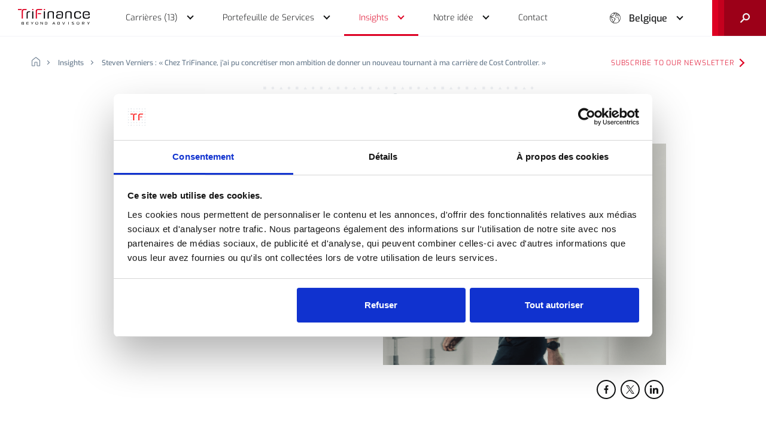

--- FILE ---
content_type: text/html;charset=UTF-8
request_url: https://www.trifinance.com/fr-be/insights/steven-verniers-chez-trifinance-jai-pu-concretiser-mon-ambition-de-donner-un-nouveau-tournant-a-ma-carriere-de-cost-controller
body_size: 17036
content:

<!DOCTYPE html>
<html class="no-js loading" lang="fr-BE">
<head>
  <script id="Cookiebot" data-culture="FR" src="https://consent.cookiebot.com/uc.js" data-cbid="17afd908-911e-4e76-b1b8-c957b8f556cd" type="text/javascript" async></script>

  <!-- Google Tag Manager -->
  <script>(function(w,d,s,l,i){w[l]=w[l]||[];w[l].push({'gtm.start':
  new Date().getTime(),event:'gtm.js'});var f=d.getElementsByTagName(s)[0],
  j=d.createElement(s),dl=l!='dataLayer'?'&l='+l:'';j.async=true;j.src=
  'https://www.googletagmanager.com/gtm.js?id='+i+dl;f.parentNode.insertBefore(j,f);
  })(window,document,'script','dataLayer','GTM-PM2R5NR');</script>
  <!-- End Google Tag Manager -->

  <script src="https://analytics.ahrefs.com/analytics.js" data-key="t8e3iN2P5+bkfQhpdz0R5g" async></script>

  <meta charset="utf-8">
  <title>Steven Verniers : « Chez TriFinance, j’ai pu concrétiser mon ambition de donner un nouveau tournant à ma carrière de Cost Controller. »</title>
  <meta name="viewport" content="width=device-width, initial-scale=1">
  <meta name="HandheldFriendly" content="true">

  <meta name="description" content="TriFinance roots in a unique idea, a strong vision on people. The purpose of our company is: Furthering People for Better Performance in Do-How. We offer people space to grow. It implies that we radically put our employees - Me inc.®’ers - first.">
  <meta property="og:title" content="Steven Verniers : « Chez TriFinance, j’ai pu concrétiser mon ambition de donner un nouveau tournant à ma carrière de Cost Controller. »">
  <meta property="og:site_name" content="TriFinance">
  <meta property="og:description" content="TriFinance roots in a unique idea, a strong vision on people. The purpose of our company is: Furthering People for Better Performance in Do-How. We offer people space to grow. It implies that we radically put our employees - Me inc.®’ers - first.">

  <meta property="og:type" content="website">
  <meta property="og:url" content="https://www.trifinance.com/fr-be/insights/steven-verniers-chez-trifinance-jai-pu-concretiser-mon-ambition-de-donner-un-nouveau-tournant-a-ma-carriere-de-cost-controller">
  <meta property="og:image" content="https://www.trifinance.com/uploads/optimized/insights/20230526.144354.6470c5aa6890d.png">

  <link rel="apple-touch-icon" sizes="180x180" href="/apple-touch-icon.png">
  <link rel="icon" type="image/png" sizes="32x32" href="/favicon-32x32.png">
  <link rel="icon" type="image/png" sizes="16x16" href="/favicon-16x16.png">
  <link rel="manifest" href="/site.webmanifest">
  <link rel="mask-icon" href="/safari-pinned-tab.svg" color="#de0022">
  <meta name="msapplication-TileColor" content="#DE0022">
  <meta name="theme-color" content="#DE0022">

  <link rel="stylesheet" href="/assets/styles/css/screen.css?v=1769185635938">

  
  </head>

<body class="loading ">

  <!-- Google Tag Manager (noscript) -->
  <noscript><iframe src="https://www.googletagmanager.com/ns.html?id=GTM-PM2R5NR"
  height="0" width="0" style="display:none;visibility:hidden"></iframe></noscript>
  <!-- End Google Tag Manager (noscript) -->

  <script type="text/javascript">
    setTimeout(function () {
      (function(c,l,a,r,i,t,y){
          c[a]=c[a]||function(){(c[a].q=c[a].q||[]).push(arguments)};
          t=l.createElement(r);t.async=1;t.src="https://www.clarity.ms/tag/"+i;
          y=l.getElementsByTagName(r)[0];y.parentNode.insertBefore(t,y);
      })(window, document, "clarity", "script", "9ubljrjtcg");
    }, 300)
  </script>



<header id="header">

      <div class="progress-bar"></div>
  
  <div class="dropdown-background"></div>

  <div class="inner">
    <div class="left-block">
      <a href="/fr-be" class="logo" aria-label="logo">
        <svg viewBox="0 0 119.1 25.7" xml:space="preserve">
<rect x="23.6" y="3.9" fill="#030307" width="1.9" height="12"/>
<rect x="42.9" y="3.9" fill="#030307" width="1.9" height="12"/>
<path fill="#030307" d="M59.4,5.3c-0.6-1.1-2.1-1.6-4.4-1.6h-1c-2.3,0-3.8,0.6-4.4,1.6c-0.4,0.9-0.5,1.8-0.4,2.7v7.8h1.9
	V8.2c0-1.3,0.1-1.7,0.3-2.2c0.4-0.6,1.2-0.9,2.8-0.9l0.7,0c1.4,0,2.1,0.3,2.5,0.9c0.3,0.4,0.3,0.8,0.3,2.2v7.6h1.9V8.1
	C59.9,7.2,59.8,6.2,59.4,5.3"/>
<path fill="#030307" d="M88.8,5.3c-0.6-1.1-2.1-1.6-4.4-1.6h-1c-2.3,0-3.8,0.6-4.4,1.6c-0.4,0.9-0.5,1.8-0.4,2.7v7.8h1.9
	V8.2c0-1.3,0.1-1.7,0.3-2.2c0.4-0.6,1.2-0.9,2.8-0.9l0.7,0c1.4,0,2.1,0.3,2.5,0.9c0.3,0.4,0.3,0.8,0.3,2.2v7.6h1.9V8.1
	C89.3,7.2,89.1,6.2,88.8,5.3"/>
<path fill="#030307" d="M19.3,5.2c-1.6,0-2.4,0.3-2.8,0.9c-0.3,0.4-0.3,0.8-0.3,2.2v7.6h-1.9V8.1c-0.1-0.9,0-1.9,0.4-2.7
	c0.6-1.1,2.1-1.6,4.4-1.6h1l0.2,1.5L19.3,5.2z"/>
<path fill="#030307" d="M104.7,11.5v0.6c0,2.9-1.5,3.9-5.7,3.9c-4.7,0-5.8-1.2-5.8-6.2c0-2.4,0.2-3.5,0.9-4.4
	c0.8-1.1,2.3-1.7,4.8-1.7c4.3,0,5.6,0.9,5.6,4.1h-1.9V7.5c0-1.8-0.8-2.3-3.8-2.3c-1.6,0-2.5,0.3-2.9,0.9c-0.5,1.2-0.7,2.6-0.6,3.9
	c0,2.2,0.3,3.6,1.1,4.1c0.4,0.3,1.4,0.5,3.1,0.5c2.9,0,3.4-0.4,3.4-3L104.7,11.5L104.7,11.5z"/>
<path fill="#DE0022" d="M25.6,0v1.6c0,0.3-0.2,0.5-0.5,0.5l0,0h-1.1c-0.1,0-0.2,0-0.3-0.1c-0.1-0.1-0.1-0.2-0.1-0.3V0.5
	c0-0.1,0-0.2,0.1-0.3C23.8,0.1,23.9,0,24.1,0L25.6,0z"/>
<path fill="#DE0022" d="M44.9,0v1.6c0,0.1-0.1,0.2-0.1,0.3c-0.1,0.1-0.2,0.1-0.3,0.1h-1.1c-0.1,0-0.2,0-0.3-0.1
	c-0.1-0.1-0.1-0.2-0.1-0.3V0.5c0-0.1,0-0.2,0.1-0.3C43.1,0.1,43.2,0,43.3,0L44.9,0z"/>
<path fill="#030307" d="M109.4,9.5c0-3.1,0.6-4.4,4-4.4c2.1,0,2.9,0.3,3.3,1.1c0.3,0.8,0.4,1.7,0.3,2.6H111v1.4h8
	c0-2.5-0.1-3.2-0.3-4c-0.6-1.9-1.9-2.5-5.5-2.5c-4.7,0-5.8,1.2-5.8,6.2s1.1,6.2,5.9,6.2c4.3,0,5.8-0.8,5.8-3.3c0-0.2,0-0.3,0-0.5h-2
	c0,2.1-0.4,2.3-3.7,2.3S109.5,13.3,109.4,9.5"/>
<path fill="#DE0022" d="M6.8,0H0v1.8h5.5c0.1-0.2,0.1-0.3,0.2-0.5C6,0.8,6.4,0.4,6.8,0 M10.6,0C8,0.1,7.2,0.8,6.6,1.8
	C6.3,2.6,6.1,3.4,6.2,4.2v11.7h2.1V5c0-1.5,0-1.9,0.3-2.4C9.1,2,9.4,1.8,11.7,1.8h1.6c0,0,1.2-0.1,1.2-1V0H10.6z"/>
<path fill="#030307" d="M74.6,7.9c0-3.3-1.1-4.2-5.5-4.2c-4.2,0-5.2,0.7-5.3,3.5h1.9V6.9c0-1.4,0.8-1.8,3.5-1.8
	c2.1,0,3,0.2,3.3,1.4l0,0c0,0,0,0,0,0c0.1,0.3,0.1,0.6,0.1,0.9c0.1,1.1,0.1,2.6,0.1,4.1c0,0.2,0,0.5,0,0.7c0,0.1,0,0.1,0,0.1
	c0,0.2,0,0.4,0,0.6l0,0c0,0.4-0.2,0.9-0.5,1.2c-0.6,0.4-1.8,0.5-3.5,0.5c-2.8,0-3.4-0.4-3.4-2.4c0-1.8,0.6-2.2,3.7-2.2
	c0.7,0,1.5,0,2.2,0.2V8.9c-0.9-0.2-1.9-0.3-2.9-0.3c-1.3-0.1-2.7,0.1-3.9,0.7c-0.9,0.8-1.3,1.9-1.2,3.1c0,2.7,1.3,3.6,5,3.6
	c5.2,0,6.3-1,6.3-3.6C74.6,11.2,74.6,7.9,74.6,7.9"/>
<path fill="#DE0022" d="M33.8,0c-2.6,0.1-3.3,0.8-4,1.8c-0.4,0.7-0.5,1.6-0.4,2.4v11.7h2.1V5c0-1.5,0.1-2.2,0.5-2.6
	c1-1,3.3-0.7,5.5-0.7h1.6c0,0,1.2-0.1,1.2-1V0H33.8z"/>
<rect x="32.9" y="6.9" fill="#DE0022" width="5.4" height="1.6"/>
<path d="M9.3,23.6L9.3,23.6l-0.1-0.1l0.1,0c0.4-0.1,0.6-0.3,0.6-0.9c0-0.8-0.3-1.1-0.9-1.1H6.8c-0.4,0-0.6,0.2-0.6,0.6
	v3.1c0,0.4,0.2,0.6,0.6,0.6H9c0.7,0,0.9-0.3,0.9-1.1C10,23.9,9.8,23.6,9.3,23.6z M6.9,22.3c0-0.3,0.1-0.4,0.4-0.4h1.4
	c0.5,0,0.6,0.4,0.6,0.7c0,0.4-0.1,0.7-0.6,0.7H6.9V22.3z M8.6,25.2H7.3c-0.3,0-0.4-0.1-0.4-0.4v-1h1.8c0.4,0,0.6,0.2,0.6,0.7
	S9.1,25.2,8.6,25.2L8.6,25.2z"/>
<path d="M14.2,25.1c0,0.4,0.2,0.6,0.6,0.6h2.8v-0.5h-2.3c-0.3,0-0.4-0.1-0.4-0.4v-1h2.6v-0.5h-2.6v-0.9
	c0-0.3,0.1-0.4,0.4-0.4h2.3v-0.5h-2.8c-0.4,0-0.6,0.2-0.6,0.6V25.1z"/>
<path d="M23.2,25.7h0.7v-1.3l1.8-3h-0.8l-1.4,2.4l-1.4-2.4h-0.7l1.8,2.9L23.2,25.7z"/>
<path d="M31.2,21.4c-1.7,0-2.2,0.5-2.2,2.2s0.5,2.2,2.2,2.2c1.7,0,2.2-0.5,2.2-2.2S32.9,21.4,31.2,21.4z M31.2,25.2
	c-1.1,0-1.5-0.4-1.5-1.7s0.3-1.7,1.5-1.7c1.1,0,1.5,0.4,1.5,1.7S32.4,25.2,31.2,25.2z"/>
<path d="M41.1,21.4h-0.6v3.2c0,0.2-0.1,0.2-0.1,0.2c-0.1,0-0.1,0-0.1-0.1l-1.9-3c-0.1-0.2-0.4-0.3-0.6-0.3
	c-0.4,0-0.6,0.2-0.6,0.5v3.8h0.6v-3.2c0-0.1,0.1-0.2,0.2-0.2c0,0,0,0,0,0c0.1,0,0.1,0,0.2,0.1l1.9,2.9c0.1,0.2,0.4,0.4,0.6,0.3
	c0.3,0,0.5-0.2,0.6-0.4c0,0,0-0.1,0-0.1L41.1,21.4L41.1,21.4z"/>
<path d="M47.1,21.4h-1.7c-0.4,0-0.6,0.2-0.6,0.6v3.1c0,0.4,0.2,0.6,0.6,0.6h1.8c1.1,0,1.5-0.7,1.5-2.1
	C48.8,22.6,48.6,21.4,47.1,21.4z M46.8,25.2h-0.9c-0.3,0-0.4-0.1-0.4-0.4v-2.5c0-0.3,0.1-0.4,0.4-0.4h0.9c1.1,0,1.2,0.8,1.2,1.6
	S47.9,25.2,46.8,25.2z"/>
<path d="M60.6,24.6l0.5,1.1h0.7l-1.6-3.8c-0.1-0.3-0.4-0.5-0.7-0.4c-0.3,0-0.6,0.2-0.7,0.4l-1.6,3.8h0.7l0.4-1.1
	L60.6,24.6L60.6,24.6z M59.3,22.2c0-0.1,0.1-0.2,0.2-0.2s0.2,0.1,0.2,0.2l0.8,1.9h-1.9L59.3,22.2z"/>
<path d="M67.9,21.4h-1.7c-0.4,0-0.6,0.2-0.6,0.6v3.1c0,0.4,0.2,0.6,0.6,0.6H68c1.1,0,1.5-0.7,1.5-2.1
	C69.6,22.6,69.4,21.4,67.9,21.4z M67.6,25.2h-0.9c-0.3,0-0.4-0.1-0.4-0.4v-2.5c0-0.3,0.1-0.4,0.4-0.4h0.9c1.1,0,1.2,0.8,1.2,1.6
	S68.7,25.2,67.6,25.2L67.6,25.2z"/>
<path d="M77.9,21.4h-0.7l-1.3,3.5c0,0.1-0.1,0.1-0.2,0.1c-0.1,0-0.1-0.1-0.2-0.1l-1.3-3.5h-0.7l1.6,3.9
	c0.1,0.4,0.5,0.5,0.9,0.4c0.2-0.1,0.3-0.2,0.4-0.4L77.9,21.4z"/>
<rect x="83.5" y="21.4" width="0.7" height="4.2"/>
<path d="M92.1,23.5L90.5,23c-0.3,0-0.5-0.3-0.4-0.6c0-0.3,0.2-0.5,0.4-0.5h2.2v-0.5h-2.5c-0.5,0-0.9,0.3-0.9,0.8
	c0,0.1,0,0.1,0,0.2c0,0.6,0.2,0.9,0.7,1.1l1.7,0.5c0.4,0.1,0.5,0.4,0.5,0.6c0,0.5-0.3,0.6-0.5,0.6h-2.4v0.5h2.7
	c0.7,0,0.9-0.6,0.9-1.1C93,24,92.8,23.7,92.1,23.5z"/>
<path d="M99.6,21.4c-1.7,0-2.2,0.5-2.2,2.2s0.5,2.2,2.2,2.2s2.2-0.5,2.2-2.2S101.2,21.4,99.6,21.4z M99.6,25.2
	c-1.1,0-1.5-0.4-1.5-1.7s0.3-1.7,1.5-1.7s1.5,0.4,1.5,1.7S100.7,25.2,99.6,25.2z"/>
<path d="M109.3,25.7l0.8,0l-1.4-1.4v-0.1h0.5c0.6,0,0.9-0.5,0.9-1.4c0-0.9-0.3-1.3-1-1.3h-2.2c-0.4,0-0.6,0.2-0.6,0.6
	v3.7h0.7v-3.3c0-0.3,0.1-0.4,0.4-0.4h1.3c0.6,0,0.7,0.3,0.7,0.8c0,0.4,0,0.9-0.6,0.9H108c-0.1,0-0.3,0-0.3,0.2v0.1
	c0,0,0,0.1,0.2,0.3L109.3,25.7z"/>
<path d="M116.5,25.7h0.7v-1.3l1.8-3h-0.8l-1.4,2.4l-1.4-2.4h-0.7l1.8,2.9L116.5,25.7z"/>
</svg>
      </a>

      <nav id="main-nav" aria-label="Main navigation">
        <ul>
          <li class="main-menu-item">

            <a href="/fr-be/carrieres" class="sub yellow "><span>Carrières (13)</span></a>
            <div class="drop-down yellow">
              <div class="wrapper">
                <button class="btn btn-back" aria-label="Back"></button>
                <span>Chez TriFinance, les collaborateurs ont la priorité</span>

                <a href="/fr-be/carrieres" class=""><span>Travailler chez TriFinance</span></a>
                <div class="divider"></div>

                <div class="sub-2">
                  <div class="left">
                  	                  		<a href="#" class="icon-arrow" data-hover="menu_1_sub_1"><span>Vorte profil</span></a>
                  	
                    <a href="/fr-be/carrieres/offres-d-emploi" class=""><span>Offres d'emploi (13)</span></a>                    <a href="/fr-be/carrieres/qu-avons-nous-a-offrir" class=""><span>Qu'avons-nous à vous offrir ?</span></a>
                   
                  

                  </div>

                  <div class="right flex">
                    <ul class="list column-2" data-hover-sub="menu_1_sub_1">
                      <button class="btn btn-back" aria-label="Back"></button>

                      
                                              
                          
                          <li>
                            <a href="/fr-be/carrieres/profil/developpez-vos-ambitions-avec-trifinance-en-tant-que-consultant-en-conseil" class=""><span>Advisory</span></a>                          </li>
                                                                      
                          
                          <li>
                            <a href="/fr-be/carrieres/profil/donnez-vie-a-vos-ambitions-devenez-consultante-dans-le-secteur-des-banques-et-assurances" class=""><span>Banking and insurance</span></a>                          </li>
                                                                      
                          
                          <li>
                            <a href="/fr-be/carrieres/profil/decouvrez-ici-toutes-les-possibilites-de-carriere-pour-les-comptables" class=""><span>Bookkeeping Consultant</span></a>                          </li>
                                                                      
                          
                          <li>
                            <a href="/fr-be/carrieres/profil/donnez-vie-a-vos-ambitions-devenez-consultante-secteur-public-chez-trifinance" class=""><span>Secteur Public</span></a>                          </li>
                                                                      
                          
                          <li>
                            <a href="/fr-be/carrieres/profil/donnez-vie-a-vos-ambitions-devenez-controller-chez-trifinance" class=""><span>Controlling Consultant </span></a>                          </li>
                                                                      
                          
                          <li>
                            <a href="/fr-be/carrieres/profil/jeune-diplomee-grow-your-ambition" class=""><span>Young Graduate</span></a>                          </li>
                                                                      
                          
                          <li>
                            <a href="/fr-be/carrieres/profil/donnez-vie-a-vos-ambitions-devenez-senior-finance-consultant" class=""><span>Senior Finance Consultant</span></a>                          </li>
                                                                      
                          
                          <li>
                            <a href="/fr-be/carrieres/profil/vivez-vos-ambitions-devenez-freelance-chez-trifinance" class=""><span>Freelancer </span></a>                          </li>
                                              
                    </ul>
                  </div>
                </div>
              </div>
            </div>

          </li>
          <li class="main-menu-item">

            <a href="/fr-be/portefeuille-de-services" class="sub blue "><span>Portefeuille de Services</span></a>
            <div class="drop-down blue">
              <div class="wrapper">
                <button class="btn btn-back" aria-label="Back"></button>
                <span>TriFinance propose une combinaison de services unique</span>

                <div class="sub-2">
                  <div class="left">
                    
                                        <a href="/fr-be/portefeuille-de-services#expertises" class="icon-arrow " data-hover="menu_2_sub_3"><span>Expertises</span></a>

                                        <a href="/fr-be/portefeuille-de-services#services" class="icon-arrow " data-hover="menu_2_sub_1"><span>Services</span></a>

                                        <a href="/fr-be/portefeuille-de-services#secteurs" class="icon-arrow " data-hover="menu_2_sub_2"><span>Secteurs</span></a>

                    <div class="divider"></div>

                    <a href="/fr-be/landing/de-lanalyse-a-limpact-une-strategie-pilotee-par-les-donnees-avec-trifinance" class=""><span>Data-driven strategy</span></a>
                  </div>

                  <div class="right">
                    <ul class="list" data-hover-sub="menu_2_sub_1">
                      <button class="btn btn-back" aria-label="Back"></button>

                                              <li><a href="/fr-be/portefeuille-de-services/services-transition-support-ts" class=""><span>Services Transition & Support (T&S)</span></a></li>
                                              <li><a href="/fr-be/portefeuille-de-services/conseils-pragmatiques" class=""><span>Conseils pragmatiques</span></a></li>
                                              <li><a href="/fr-be/portefeuille-de-services/outils-dassessment-et-de-developpement" class=""><span>Outils d’Assessment et de Développement</span></a></li>
                                              <li><a href="/fr-be/portefeuille-de-services/recrutement-et-selection" class=""><span>Recrutement et sélection</span></a></li>
                                          </ul>

                    <ul class="list" data-hover-sub="menu_2_sub_2">
                      <button class="btn btn-back" aria-label="Back"></button>

                                                                                              <li><a href="/fr-be/portefeuille-de-services/des-solutions-sur-mesure-pour-les-pme" class=""><span>Des solutions sur mesure pour les PME</span></a></li>
                                                                                                <li><a href="/fr-be/portefeuille-de-services/entreprises" class=""><span>Entreprises</span></a></li>
                                                                                                                                                                                                                                                                                    
                                              <li><a href="/fr-be/portefeuille-de-services/institutions-financieres" class=""><span>Institutions Financières</span></a></li>
                                              <li><a href="/fr-be/portefeuille-de-services/secteur-public-et-non-lucratif" class=""><span>Secteur public et non lucratif</span></a></li>
                                          </ul>

                    <ul class="list" data-hover-sub="menu_2_sub_3">
                      <button class="btn btn-back" aria-label="Back"></button>

                                              <li><a href="/fr-be/portefeuille-de-services/data-analytics" class=""><span>Data & Analytics</span></a></li>
                                              <li><a href="/fr-be/portefeuille-de-services/finance-controlling-operations" class=""><span>Finance & Controlling Operations </span></a></li>
                                              <li><a href="/fr-be/portefeuille-de-services/reporting" class=""><span>Reporting</span></a></li>
                                              <li><a href="/fr-be/portefeuille-de-services/risk-advisory" class=""><span>Risk Advisory</span></a></li>
                                              <li><a href="/fr-be/portefeuille-de-services/transformation-solutions" class=""><span>Transformation Solutions</span></a></li>
                                          </ul>
                  </div>
                </div>
              </div>
            </div>

          </li>
          <li class="main-menu-item">

            <a href="/fr-be/insights" class="sub black trail"><span>Insights</span></a>
            <div class="drop-down black">
              <div class="wrapper">
                <button class="btn btn-back" aria-label="Back"></button>
                <span>Nous partageons nos idées, nos pensées et notre expertise</span>

                <a href="/fr-be/insights" class="trail"><span>Tous les insights</span></a>
                <div class="divider"></div>

                <a href="/fr-be/insights?label=article" class=""><span>Articles</span></a>                <a href="/fr-be/insights?label=missions-de-reference" class=""><span>Missions de référence</span></a>                <a href="/fr-be/insights?label=blog" class=""><span>Blogs</span></a>                <a href="/fr-be/insights?label=communique-de-press" class=""><span>Communiqué de press</span></a>                <a href="/fr-be/insights?label=evenement" class=""><span>Événements</span></a>
                <div class="sub-2">
                  <div class="left">
                  </div>
                </div>
              </div>
            </div>

          </li>
          <li class="main-menu-item">

            <a href="/fr-be/notre-idee" class="sub red "><span>Notre idée</span></a>
            <div class="drop-down red">
              <div class="wrapper">
                <button class="btn btn-back" aria-label="Back"></button>
                <span>Furthering people for better performance in do-how</span>

                <a href="/fr-be/notre-idee" class=""><span>Décrouvrez notre idée</span></a>
                <div class="divider"></div>

                <a href="/fr-be/notre-idee/le-pourquoi-de-trifinance" class=""><span>Le pourquoi de TriFinance</span></a>                <a href="/fr-be/notre-idee/idee-de-base-du-fondeur-de-trifinance" class=""><span>L’idée de base du fondateur de TriFinance</span></a>                <a href="/fr-be/notre-idee/comment-travaillons-nous-chez-trifinance" class=""><span>Comment travaillons-nous chez TriFinance ?</span></a>                <a href="/fr-be/notre-idee/que-faisons-nous" class=""><span>Que faisons-nous ?</span></a>                <a href="/fr-be/notre-idee/notre-approche-de-la-durabilite" class=""><span>Notre approche de la durabilité</span></a>                <a href="/fr-be/notre-idee/qui-sommes-nous-notre-reseau-de-connaissances" class=""><span>Qui sommes-nous ? Notre  réseau de partage de connaissances</span></a>
              
                <div class="sub-2">
                  <div class="left">
                  </div>
                </div>
              </div>
            </div>

          </li>
          <li class="main-menu-item">

            <a href="/fr-be/contact" class=""><span>Contact</span></a>
          </li>
          <li>
            <div class="lang-switch">
              <button class="btn">Belgique</button>
              <ul class="list">
                <li><a href="/en-be">Belgium</a></li>
                <li><a href="/nl-be">België</a></li>
                <li><a href="/de-de">Deutschland</a></li>
                <li><a href="/en-lu">Luxembourg (English)</a></li>
                <li><a href="/nl-nl">Nederland</a></li>
              </ul>
            </div>
          </li>
        </ul>
      </nav>
    </div>

    <div class="right-block">
      <div class="lang-switch">
        <button class="btn">Belgique</button>
        <ul class="list">
          <li><a href="/en-be">Belgium</a></li>
          <li><a href="/nl-be">België</a></li>
          <li><a href="/de-de">Deutschland</a></li>
          <li><a href="/en-lu">Luxembourg (English)</a></li>
          <li><a href="/nl-nl">Nederland</a></li>
        </ul>
      </div>

      <button class="btn btn-open" aria-label="Menu button">
        <div class="wrapper">
          <div class="burger">
            <div><div></div></div>
            <div><div></div></div>
          </div>
          <div class="cross">
            <div><div></div></div>
            <div><div></div></div>
          </div>
        </div>
      </button>

      <div class="search">
        <form autocomplete="off" data-locale="fr-be">
          <input type="search" name="search" placeholder="Que cherchez-vous?" autocomplete="off">
          <button class="btn" type="submit" aria-label="Chercher">
            <span>Chercher</span>
          </button>
        </form>

        <button class="btn btn-search" aria-label="open search">
          <svg xmlns="http://www.w3.org/2000/svg" viewBox="0 0 14.5 14.5" xml:space="preserve">
<path fill="#F1F2F4" d="M9,0C6,0,3.5,2.5,3.5,5.5c0,1.2,0.4,2.2,1,3.1l-4.2,4.2c-0.4,0.4-0.4,1,0,1.4c0.2,0.2,0.5,0.3,0.7,0.3
	s0.5-0.1,0.7-0.3L5.9,10c0.9,0.6,2,1,3.1,1c3,0,5.5-2.5,5.5-5.5C14.5,2.5,12.1,0,9,0z M9,9C7.1,9,5.5,7.4,5.5,5.5S7.1,2,9,2
	s3.5,1.6,3.5,3.5S11,9,9,9z"/>
</svg>
        </button>
      </div>
    </div>
  </div>
</header>

<main>
<section class="page-top-info">
  <div class="row">
    <div class="col-31 push-1">
      
      <div class="wrapper">
        <div class="breadcrumb">
          <ul class="list">
            <li>
              <a href="/fr-be" aria-label="home">
                <svg xmlns="http://www.w3.org/2000/svg" viewBox="0 0 13 14" xml:space="preserve">
<path d="M12,14H8.9c-0.6,0-1-0.4-1-1V8.4l-2.7,0V13c0,0.6-0.4,1-1,1H1c-0.6,0-1-0.4-1-1V5.6c0-0.5,0.2-0.9,0.6-1.2l5-4
	c0.5-0.4,1.3-0.4,1.9,0l5,4C12.8,4.7,13,5.1,13,5.6V13C13,13.5,12.6,14,12,14z M5.2,7.4h2.7c0.6,0,1,0.4,1,1V13H12V5.6
	c0-0.2-0.1-0.3-0.2-0.4l-5-4C6.6,1,6.3,1,6.2,1.2l-5,4C1.1,5.3,1,5.4,1,5.6V13h3.2V8.4C4.2,7.8,4.6,7.4,5.2,7.4z"/>
</svg>
              </a>
            </li>
            <li>
              <a href="/fr-be/insights">Insights</a>
            </li>
            <li>
              <a href="/fr-be/insights/steven-verniers-chez-trifinance-jai-pu-concretiser-mon-ambition-de-donner-un-nouveau-tournant-a-ma-carriere-de-cost-controller">Steven Verniers : « Chez TriFinance, j’ai pu concrétiser mon ambition de donner un nouveau tournant à ma carrière de Cost Controller. »</a>
            </li>
          </ul>

        </div>
        <a href="https://cloud.e.trifinance.com/preferences-web-be-en?_ga=2.154878840.1167441481.1630483740-267620663.1624457446" target="_blank" rel="noopener noreferrer" class="btn btn-tertiary">Subscribe to our newsletter</a>
      </div>

    </div>
  </div>
</section>


<section class="insights-header">
	<div class="row">
		<div class="col-25 push-4 col-s-31 push-s-1">
			<div class="wrapper">

				<div class="content-container">
					<div class="title-area">
						<span class="subtitle">
							Blog						</span>
	
							
						<h1 class="head2">Steven Verniers : « Chez TriFinance, j’ai pu concrétiser mon ambition de donner un nouveau tournant à ma carrière de Cost Controller. »</h1>
	
													<span class="publication-date">
								30 mai 2023							</span>
											</div>
	
					<div class="extra-info">
						
						<div class="authors">
									
													</div>
	

						<ul class="list socials black">
  <li>
    <a href="https://www.facebook.com/sharer/sharer.php?u=https://www.trifinance.com/fr-be/insights/steven-verniers-chez-trifinance-jai-pu-concretiser-mon-ambition-de-donner-un-nouveau-tournant-a-ma-carriere-de-cost-controller" target="_blank" rel="noopener noreferrer" class="btn" aria-label="Share to Facebook">
      <svg xmlns="http://www.w3.org/2000/svg" viewBox="0 0 512 512" xml:space="preserve">
<path d="M341.3,85H388V3.6C379.9,2.5,352.2,0,319.9,0c-67.4,0-113.6,42.4-113.6,120.3V192H132v91h74.4v229h91.2V283h71.4l11.3-91
	h-82.7v-62.7C297.5,103,304.6,85,341.3,85L341.3,85z"/>
</svg>
    </a>
  </li>
  <li>
    <a href="https://x.com/intent/tweet?text=https://www.trifinance.com/fr-be/insights/steven-verniers-chez-trifinance-jai-pu-concretiser-mon-ambition-de-donner-un-nouveau-tournant-a-ma-carriere-de-cost-controller" target="_blank" rel="noopener noreferrer" class="btn" aria-label="Share to X">
      <svg viewBox="0 0 512 512" xml:space="preserve">
<path d="M302.6,216.4L488.7,0h-44.1L283,187.9L153.9,0H5l195.2,284.1L5,511h44.1l170.7-198.4L356.1,511H505L302.6,216.4L302.6,216.4
	z M242.2,286.6l-19.8-28.3L65,33.2h67.8l127,181.7l19.8,28.3l165.1,236.1h-67.8L242.2,286.6L242.2,286.6z"/>
</svg>
    </a>
  </li>
  <li>
    <a href="https://www.linkedin.com/shareArticle?mini=true&url=https://www.trifinance.com/fr-be/insights/steven-verniers-chez-trifinance-jai-pu-concretiser-mon-ambition-de-donner-un-nouveau-tournant-a-ma-carriere-de-cost-controller&title=&summary=&source=" target="_blank" rel="noopener noreferrer" class="btn" aria-label="Share to LinkedIn">
      <svg xmlns="http://www.w3.org/2000/svg" viewBox="0 0 512 512" xml:space="preserve">
<path d="M511.9,512L511.9,512l0.1,0V324.2c0-91.9-19.8-162.6-127.2-162.6c-51.6,0-86.3,28.3-100.4,55.2h-1.5v-46.6H181.1V512h106
	V342.7c0-44.6,8.4-87.7,63.6-87.7c54.4,0,55.2,50.9,55.2,90.5V512L511.9,512z"/>
<path d="M8.4,170.2h106.2V512H8.4L8.4,170.2z"/>
<path d="M61.5,0C27.5,0,0,27.5,0,61.5s27.5,62.1,61.5,62.1S123,95.4,123,61.5C122.9,27.5,95.4,0,61.5,0z"/>
</svg>
    </a>
  </li>
</ul>					</div>
				</div>
				<div class="picture-container">
					<div class="visual " style="background-image: url(/uploads/optimized/insights/20230526.144354.6470c5aa6890d.png)"></div>
					<div class="pattern"></div>
	
					<ul class="list socials black">
  <li>
    <a href="https://www.facebook.com/sharer/sharer.php?u=https://www.trifinance.com/fr-be/insights/steven-verniers-chez-trifinance-jai-pu-concretiser-mon-ambition-de-donner-un-nouveau-tournant-a-ma-carriere-de-cost-controller" target="_blank" rel="noopener noreferrer" class="btn" aria-label="Share to Facebook">
      <svg xmlns="http://www.w3.org/2000/svg" viewBox="0 0 512 512" xml:space="preserve">
<path d="M341.3,85H388V3.6C379.9,2.5,352.2,0,319.9,0c-67.4,0-113.6,42.4-113.6,120.3V192H132v91h74.4v229h91.2V283h71.4l11.3-91
	h-82.7v-62.7C297.5,103,304.6,85,341.3,85L341.3,85z"/>
</svg>
    </a>
  </li>
  <li>
    <a href="https://x.com/intent/tweet?text=https://www.trifinance.com/fr-be/insights/steven-verniers-chez-trifinance-jai-pu-concretiser-mon-ambition-de-donner-un-nouveau-tournant-a-ma-carriere-de-cost-controller" target="_blank" rel="noopener noreferrer" class="btn" aria-label="Share to X">
      <svg viewBox="0 0 512 512" xml:space="preserve">
<path d="M302.6,216.4L488.7,0h-44.1L283,187.9L153.9,0H5l195.2,284.1L5,511h44.1l170.7-198.4L356.1,511H505L302.6,216.4L302.6,216.4
	z M242.2,286.6l-19.8-28.3L65,33.2h67.8l127,181.7l19.8,28.3l165.1,236.1h-67.8L242.2,286.6L242.2,286.6z"/>
</svg>
    </a>
  </li>
  <li>
    <a href="https://www.linkedin.com/shareArticle?mini=true&url=https://www.trifinance.com/fr-be/insights/steven-verniers-chez-trifinance-jai-pu-concretiser-mon-ambition-de-donner-un-nouveau-tournant-a-ma-carriere-de-cost-controller&title=&summary=&source=" target="_blank" rel="noopener noreferrer" class="btn" aria-label="Share to LinkedIn">
      <svg xmlns="http://www.w3.org/2000/svg" viewBox="0 0 512 512" xml:space="preserve">
<path d="M511.9,512L511.9,512l0.1,0V324.2c0-91.9-19.8-162.6-127.2-162.6c-51.6,0-86.3,28.3-100.4,55.2h-1.5v-46.6H181.1V512h106
	V342.7c0-44.6,8.4-87.7,63.6-87.7c54.4,0,55.2,50.9,55.2,90.5V512L511.9,512z"/>
<path d="M8.4,170.2h106.2V512H8.4L8.4,170.2z"/>
<path d="M61.5,0C27.5,0,0,27.5,0,61.5s27.5,62.1,61.5,62.1S123,95.4,123,61.5C122.9,27.5,95.4,0,61.5,0z"/>
</svg>
    </a>
  </li>
</ul>				</div>
			</div>
		</div>
	</div>
</section>

<div class="leftbar-container no-padding-top">

	
	
	
	
	
	
	
	
	
			<section id="section-11EDFED6CB153386AFB400505693EE77">
	    <div class="row">
	      <div class="col-15 push-9 col-s-27 push-s-3">

	      	<div class="block-grey">
		      	<span class="subtitle">En quelques mots :</span>

		      	<div class="cms_txt">
		      		<ul><li>De Cost Controller chevronné à Project Consultant dans les domaines sales, supply chain, business, financial et group controlling </li><li>Steven et son ambition</li><li>Une nouvelle orientation de carrière chez TriFinance</li><li>Des projets en dehors de sa zone de confort, combinés à une croissance personnelle</li></ul>		      	</div>
	      	</div>

	      </div>
	    </div>
	  </section>
	
		
	
	
			<section id="section-11EDFED575262561AFB400505693EE77" class="cms_txt">
	    <div class="row">
	      <div class="col-15 push-9 col-s-27 push-s-3">

	        <div class="head5">
        		<p>Steven Verniers, Senior Project Consultant, a choisi de rejoindre TriFinance il y a 8 ans. Après 15 années d’expérience en tant que Cost Controller, Steven a osé donner un nouveau tournant à sa carrière en élargissant ses connaissances en controlling. À l’heure actuelle, il apporte un soutien opérationnel temporaire à plusieurs entreprises dans le domaine du controlling (sales controlling et supply chain, mais aussi business controlling, financial controlling et group controlling). De quoi se construire des bases solides et faire avancer sa carrière.</p>	        </div>

	      </div>
	    </div>
	  </section>
	
	
	
	
	
	
	
	
	
		
	
	
	
	
	
	
	
	
	
			<section id="section-11EF23E2E7EB7E46A10E00505693EE77" class="button-link-section">
	    <div class="row">
	      <div class="col-15 push-9 col-s-27 push-s-3">

	      	
	        
	        	<a href="/fr-be/carrieres/profil/donnez-vie-a-vos-ambitions-devenez-controller-chez-trifinance" class="btn btn-regular">Travailler comme Controller</a>

        	
	      </div>
	    </div>
	  </section>
	
	
		
	
	
	
			<section id="section-11EDFED7CE75209FAFB400505693EE77" class="cms_txt">
	    <div class="row">
	      <div class="col-15 push-9 col-s-27 push-s-3">

	        <h2 class="head3">Qui est Steven ?</h2>
	        <p>Steven est un Project Consultant expérimenté, qui peut se targuer de connaissances solides en controlling. Il accompagne aussi des collègues consultants plus jeunes dans un rôle de mentor, afin de les faire profiter de son expertise.</p>
	      </div>
	    </div>
	  </section>
	
	
	
	
	
	
	
	
		
	
	
	
			<section id="section-11EDFED8073BE61CAFB400505693EE77" class="cms_txt">
	    <div class="row">
	      <div class="col-15 push-9 col-s-27 push-s-3">

	        <h2 class="head3">Steven, parle-nous de ton parcours professionnel.</h2>
	        <p>Au terme de mes études en sciences économiques appliquées, j’ai commencé à travailler comme Cost Controller. Je me suis fait la main en gestion des coûts chez Arcelor Mittal, avant de me lancer dans le cost controlling chez Stora Enso, puis dans le cost & sales controlling chez Imperial Meat Products. Pendant 15 ans, je me suis forgé une belle expérience dans le cost controlling, mais j’avais l’ambition d’élargir mes connaissances et mon expertise à tous les aspects du controlling. Et ma collaboration avec plusieurs Finance Consultants m’a aussi donné envie de suivre cette voie.</p>
<p>Entre-temps, 8 ans plus tard, je travaille comme Project Consultant chez TriFinance, sur des projets de controlling variés dans de nombreux domaines (sales, supply chain, business, financial et group controlling). Cette diversité dans mes projets me permet d’élargir mes horizons et de mieux comprendre quel rôle m’apporte le plus de satisfaction et d’énergie.</p>
	      </div>
	    </div>
	  </section>
	
	
	
	
	
	
	
	
		
	
	
	
	
	
	
			<section id="section-11EDFEDABF2E5D30AFB400505693EE77" class="cms_txt">
	    <div class="row">
	      <div class="col-15 push-9 col-s-27 push-s-3">

	        <div class="quote bg-circle">
	          <div class="inner">
	            <div>
	              <p>L’ambition est, selon moi, quelque chose qui ne cesse d’évoluer. Plus le temps passe, et plus je sais ce que j’aime faire et ce que j’aime moins.</p>
	              <p class="red"></p>
	            </div>
	          </div>
	        </div>

	      </div>
	    </div>
	  </section>
	
	
	
	
	
		
	
	
	
			<section id="section-11EDFED8414DC0EDAFB400505693EE77" class="cms_txt">
	    <div class="row">
	      <div class="col-15 push-9 col-s-27 push-s-3">

	        <h2 class="head3">Quelle était ton ambition avant d’arriver chez TriFinance ?</h2>
	        <p>Pour être honnête, je ne me suis pas tellement demandé quelle direction je voulais donner à ma carrière après mes études, et je ne réalisais pas à quel point le choix d’un premier emploi était important. Ma seule ambition à l’époque était de trouver un travail, tout simplement, et de faire ce travail le mieux possible. Avec le temps, j’ai compris qu’il était primordial de tirer de la satisfaction de son travail et de ne jamais cesser d’apprendre. Avec mon diplôme en poche, je pensais disposer de toutes les connaissances dont j’avais besoin, mais ce n’était en fait que le début. </p>
<p>J’ai quitté mon premier emploi après 3 ans pour me lancer dans un nouveau défi professionnel au sein d’une autre entreprise, mais dans un rôle de cost controlling similaire. Avant que je m’en rende compte, j’avais 15 années d’expérience derrière moi dans le cost controlling... Et la sensation d’être dans un cul-de-sac professionnel. Ce choix de me lancer dans autre chose n’a pas été facile, mais il m’a mené chez TriFinance, qui m’a permis de donner un nouveau souffle à ma carrière.</p>
	      </div>
	    </div>
	  </section>
	
	
	
	
	
	
	
	
		
	
	
	
	
	
	
			<section id="section-11EDFEDAE8CC8D4EAFB400505693EE77" class="cms_txt">
	    <div class="row">
	      <div class="col-15 push-9 col-s-27 push-s-3">

	        <div class="quote bg-circle">
	          <div class="inner">
	            <div>
	              <p>Envisage ta carrière non pas comme une échelle que tu dois gravir, mais comme un puzzle à terminer. Tout le plaisir consiste à avancer dans le puzzle et à constater que le motif apparaît petit à petit.
</p>
	              <p class="red"></p>
	            </div>
	          </div>
	        </div>

	      </div>
	    </div>
	  </section>
	
	
	
	
	
		
	
	
	
			<section id="section-11EDFED86B028747AFB400505693EE77" class="cms_txt">
	    <div class="row">
	      <div class="col-15 push-9 col-s-27 push-s-3">

	        <h2 class="head3">Quelle est ton ambition à l’heure actuelle ?</h2>
	        <p>Je décrirais mon ambition actuelle comme l’envie de « toujours mieux comprendre où je veux aller dans ma carrière et de me consacrer toujours plus à des tâches qui me procurent de la satisfaction ». Cela signifie que j’ai dû écarter plusieurs aspects du controlling. J’ai l’ambition professionnelle de me voir confier un rôle de conseil en controlling au niveau du management d’une entreprise. J’ai envie de travailler en étroite collaboration avec le management et, ainsi, d’aider à façonner l’avenir de l’entreprise. Et peut-être qu’il en découlera un rôle de gestion qui me permettra de m’améliorer en people management.</p>
	      </div>
	    </div>
	  </section>
	
	
	
	
	
	
	
	
		
	
	
	
			<section id="section-11EDFED886C5CE85AFB400505693EE77" class="cms_txt">
	    <div class="row">
	      <div class="col-15 push-9 col-s-27 push-s-3">

	        <h2 class="head3">Comment donnes-tu vie à tes ambitions ?</h2>
	        <p>Je donne vie à mes ambitions en participant à des projets qui me font sortir de ma zone de confort. Cela me permet de continuer à me challenger et de grandir sur le plan de la connaissance, de l’expérience et de la confiance en moi. Dans le passé, lorsque je lisais des descriptions de fonctions, je me disais souvent que ces postes conviendraient mieux à des personnes plus intelligentes que moi. Mais aujourd’hui, je réalise que je dispose moi aussi de toutes les qualités demandées. </p>
<p>TriFinance m’encourage à réfléchir à mes passions et à mes objectifs, chose que je ne faisais pas auparavant. Cet état d’esprit m’a largement aidé à m’épanouir personnellement et professionnellement.</p>
	      </div>
	    </div>
	  </section>
	
	
	
	
	
	
	
	
		
	
	
	
	
	
	
	
	
	
			<section id="section-11EDFEDC6ED3CEBCAFB400505693EE77" class="button-link-section">
	    <div class="row">
	      <div class="col-15 push-9 col-s-27 push-s-3">

	      	
	        
	        	<a href="/fr-be/carrieres/profil/donnez-vie-a-vos-ambitions-devenez-controller-chez-trifinance" class="btn btn-regular">Postulez maintenant</a>

        	
	      </div>
	    </div>
	  </section>
	
	
		
	
	
	
			<section id="section-11EDFED8A8140BC2AFB400505693EE77" class="cms_txt">
	    <div class="row">
	      <div class="col-15 push-9 col-s-27 push-s-3">

	        <h2 class="head3">Que signifie pour toi le principe « donner vie à ses ambitions » ?</h2>
	        <p>L’ambition, par définition, consiste à viser un objectif. C’est se lancer dans quelque chose qu’on ne fait pas encore ou dans un domaine dans lequel on souhaite s’améliorer. Pour atteindre cet objectif, il faut grandir, par le biais de formations ou en accumulant des expériences.</p>
<p>TriFinance nous offre la possibilité de grandir à ces 2 niveaux : via notre expérience sur des projets, mais aussi au moyen de nombreuses formations. Au début, j’ai suivi des formations plutôt axées sur les hard skills, par exemple la formation technique et très poussée Controller Excellence Track, ou la formation en gestion de projets Prince2. Ces dernières années, j’ai plutôt opté pour des formations consacrées aux soft skills : assertivité, communication avec le C-level, etc. Et TriFinance offre aussi la possibilité de bénéficier d’un coaching individuel.</p>
	      </div>
	    </div>
	  </section>
	
	
	
	
	
	
	
	
		
	
	
	
	
	
	
			<section id="section-11EDFEDB0C1E8F85AFB400505693EE77" class="cms_txt">
	    <div class="row">
	      <div class="col-15 push-9 col-s-27 push-s-3">

	        <div class="quote bg-circle">
	          <div class="inner">
	            <div>
	              <p>TriFinance m’encourage vraiment à réfléchir à ce que j’aime faire et à ce que je veux atteindre.</p>
	              <p class="red"></p>
	            </div>
	          </div>
	        </div>

	      </div>
	    </div>
	  </section>
	
	
	
	
	
		
	
	
	
			<section id="section-11EDFED8C36D5EF6AFB400505693EE77" class="cms_txt">
	    <div class="row">
	      <div class="col-15 push-9 col-s-27 push-s-3">

	        <h2 class="head3">Quelle est ton ambition ultime ?</h2>
	        <p>L’ambition est, selon moi, quelque chose qui ne cesse d’évoluer. Plus le temps passe, et plus je sais ce que j’aime faire et ce que j’aime moins. Petit à petit, je donne ainsi une direction à ma carrière, et cette direction prend actuellement la forme d’un rôle proche du management et axé sur la stratégie d’entreprise.</p>
	      </div>
	    </div>
	  </section>
	
	
	
	
	
	
	
	
		
	
	
	
			<section id="section-11EDFED8DF159090AFB400505693EE77" class="cms_txt">
	    <div class="row">
	      <div class="col-15 push-9 col-s-27 push-s-3">

	        <h2 class="head3">Comment vois-tu la suite de ta carrière ?</h2>
	        <p>Mon parcours professionnel ressemble à une pyramide inversée. En partant du cost controlling, je me suis bâti chez TriFinance une vaste expérience en controlling. J’en suis aujourd’hui à un point de ma carrière où ce large sommet de ma pyramide inversée se rétrécit à nouveau, pour m’emmener dans une autre direction.</p>
	      </div>
	    </div>
	  </section>
	
	
	
	
	
	
	
	
		
	
	
	
	
			<section id="section-11EDFEDBFB7E8007AFB400505693EE77" class="cms_txt">
	    <div class="row">
	      <div class="col-15 push-9 col-s-27 push-s-3">

	        <figure class="visual">
	          <img alt="" src="/uploads/optimized/content-sections/20230530.112041.6475dc095948f.png">
	          	        </figure>

	      </div>
	    </div>
	  </section>
	
	
	
	
	
	
	
		
	
	
	
			<section id="section-11EDFED8F78EB584AFB400505693EE77" class="cms_txt">
	    <div class="row">
	      <div class="col-15 push-9 col-s-27 push-s-3">

	        <h2 class="head3">Imaginons que tu puisses donner un conseil, en une seule phrase, à la personne que tu étais il y a quelques années. Quel serait ce conseil ?</h2>
	        <p>Réfléchis bien à la direction que tu choisiras pour ton premier emploi, et accorde-toi le temps dont tu as besoin pour t’épanouir.</p>
	      </div>
	    </div>
	  </section>
	
	
	
	
	
	
	
	
		
	
	
	
			<section id="section-11EDFED92EE918E8AFB400505693EE77" class="cms_txt">
	    <div class="row">
	      <div class="col-15 push-9 col-s-27 push-s-3">

	        <h2 class="head3">Quels conseils donnerais-tu à un(e) (nouveau/elle) collègue qui a envie de donner vie à ses ambitions ?</h2>
	        <ol><li>Regarde autour de toi et réfléchis à ce qui est important pour toi au sein d’une entreprise : possibilités de formation, secteur, culture, etc. </li><li>Ne va pas trop vite. Tes études durent seulement 4 ans, mais tu as ensuite 40 ans pour atteindre ton objectif professionnel. Prends le temps qu’il faut pour te bâtir une expérience. </li><li>Parle des objectifs que tu t’es fixés pour que les autres sachent ce que tu souhaites atteindre.</li><li>Prends ta carrière en main, TriFinance t’y aidera.</li></ol>
	      </div>
	    </div>
	  </section>
	
	
	
	
	
	
	
	
		
	
	
	
			<section id="section-11EF23E3598FCC85A10E00505693EE77" class="cms_txt">
	    <div class="row">
	      <div class="col-15 push-9 col-s-27 push-s-3">

	        <h2 class="head3">Travailler comme contrôleur de gestion chez TriFinance</h2>
	        <p>Vous avez l’ambition de faire évoluer votre carrière ? Le monde du controlling vous passionne ? Vous cherchez à élargir votre horizon au sein d’entreprises et de secteurs variés ? Si vous avez répondu oui à ces trois questions, vous êtes la perle rare que nous recherchons.</p>
<p>L’approche de TriFinance ne ressemble à aucune autre. Chez nous, vous pourrez décider vous-même de la direction que vous souhaitez donner à votre carrière. Nous placerons toujours votre ambition et votre croissance au centre de nos préoccupations. Au moyen de projets stimulants auprès de nombreux clients dans des secteurs variés, vous bâtirez votre expertise et développerez vos compétences en controlling.<br></p>
<p>Êtes-vous prêt(e) à donner vie à vos ambitions dans un environnement où tout est réuni pour vous faire grandir ?</p>
<p></p>
<p><a href="https://www.trifinance.com/fr-be/carrieres/offres-d-emploi/a0t6N000000EvOKQA0/business-controller" target="_blank">Postulez maintenant pour un emploi de contrôleur de gestion chez TriFinance</a></p>
	      </div>
	    </div>
	  </section>
	
	
	
	
	
	
	
	
		
	
	
	
	
	
	
	
	
	
			<section id="section-11EDFEDC11E21557AFB400505693EE77" class="button-link-section">
	    <div class="row">
	      <div class="col-15 push-9 col-s-27 push-s-3">

	      	
	        
	        	<a href="/fr-be/carrieres/profil/donnez-vie-a-vos-ambitions-devenez-controller-chez-trifinance" class="btn btn-regular">Découvrez vos opportunités de carrière</a>

        	
	      </div>
	    </div>
	  </section>
	
	
		
	
	
</div>

<section class="related-content bg-grey">
	<div class="row">
		<div class="col-29 push-4 col-s-31 push-s-2 col-xs-33 push-xs-0">

			<div class="wrapper">
				<div class="tabs">
					<h2 class="head3">Related content</h2>

					<button class="btn is-active" data-tab-group="related_content" data-tab-btn="insights">Insights</button>
					<button class="btn" data-tab-group="related_content" data-tab-btn="portfolio">Portfolio of Services</button>
					<button class="btn" data-tab-group="related_content" data-tab-btn="jobs">Jobs</button>
				</div>

				<div class="tab-groups">
					<div data-tab-group="related_content" data-tab-name="insights" class="is-active">
						<ul class="list">
															<li>
									<a href="/fr-be/insights/comment-la-technologie-microsoft-fabric-peut-vous-aider-a-maximiser-la-valeur-de-vos-donnees">
										<div class="picture-wrapper">
											<div class="picture" style="background-image: url('/uploads/optimized/insights/20251215.220819.694086d3b900e.jpg');"></div>
										</div>
										<div class="title">
											<span class="subtitle red">Blog</span>
											<h3 class="head6">Comment la technologie Microsoft Fabric peut vous aider à maximiser la valeur de vos données</h3>
										</div>
									</a>
								</li>
															<li>
									<a href="/fr-be/insights/pourquoi-les-cfo-ne-peuvent-plus-ignorer-lingenierie-de-donnees">
										<div class="picture-wrapper">
											<div class="picture" style="background-image: url('/uploads/optimized/insights/20251126.172638.6927384e79a21.png');"></div>
										</div>
										<div class="title">
											<span class="subtitle red">Article</span>
											<h3 class="head6">Pourquoi les CFO ne peuvent plus ignorer l’ingénierie de données</h3>
										</div>
									</a>
								</li>
															<li>
									<a href="/fr-be/insights/formation-power-bi-de-la-maitrise-et-la-modelisation-des-donnees-au-reporting-financier-strategique">
										<div class="picture-wrapper">
											<div class="picture" style="background-image: url('/uploads/optimized/insights/20251125.163336.6925da60f0300.png');"></div>
										</div>
										<div class="title">
											<span class="subtitle red">Article</span>
											<h3 class="head6">Formation Power BI : de la maîtrise et la modélisation des données au reporting financier stratégique</h3>
										</div>
									</a>
								</li>
															<li>
									<a href="/fr-be/insights/comment-le-data-management-permet-une-prise-de-decision-plus-rapide-et-plus-pertinente-dans-toute-lorganisation">
										<div class="picture-wrapper">
											<div class="picture" style="background-image: url('/uploads/optimized/insights/20251020.152712.68f654d095fe6.png');"></div>
										</div>
										<div class="title">
											<span class="subtitle red">Article</span>
											<h3 class="head6">Comment le Data Management permet une prise de décision plus rapide et plus pertinente dans toute l’organisation</h3>
										</div>
									</a>
								</li>
															<li>
									<a href="/fr-be/insights/webinaire-vers-une-fonction-finance-pilotee-par-les-donnees-grace-a-microsoft-fabric-aimplan">
										<div class="picture-wrapper">
											<div class="picture" style="background-image: url('/uploads/optimized/insights/20251007.123413.68e508c597939.jpg');"></div>
										</div>
										<div class="title">
											<span class="subtitle red">Événement</span>
											<h3 class="head6">Webinaire: vers une fonction Finance pilotée par les données grâce à Microsoft Fabric & Aimplan</h3>
										</div>
									</a>
								</li>
															<li>
									<a href="/fr-be/insights/valoriser-les-controleurs-grace-aux-competences-en-data-engineering-vers-une-nouvelle-ere-financiere">
										<div class="picture-wrapper">
											<div class="picture" style="background-image: url('/uploads/optimized/insights/20250912.151449.68c438e92f90a.png');"></div>
										</div>
										<div class="title">
											<span class="subtitle red">Article</span>
											<h3 class="head6">Valoriser les contrôleurs grâce aux compétences en data engineering : vers une nouvelle ère financière</h3>
										</div>
									</a>
								</li>
													</ul>
					</div>

					<div data-tab-group="related_content" data-tab-name="portfolio">
						<ul class="list">
															<li>
									<a href="/fr-be/portefeuille-de-services/secteurs/entreprises">
										<div class="picture-wrapper">
											<div class="picture" style="background-image: url('/uploads/optimized/industries/20210830.143953.612cedb9304c9.jpg');"></div>
										</div>
										<div class="title">
											<span class="subtitle blue">industries</span>
											<h3 class="head6">Entreprises</h3>
										</div>
									</a>
								</li>
															<li>
									<a href="/fr-be/portefeuille-de-services/services/services-transition-support-ts">
										<div class="picture-wrapper">
											<div class="picture" style="background-image: url('/uploads/optimized/services/20251202.134529.692eed79cf3af.jpg');"></div>
										</div>
										<div class="title">
											<span class="subtitle blue">services</span>
											<h3 class="head6">Services Transition & Support (T&S)</h3>
										</div>
									</a>
								</li>
															<li>
									<a href="/fr-be/portefeuille-de-services/expertises/finance-management">
										<div class="picture-wrapper">
											<div class="picture" style="background-image: url('/uploads/optimized/expertises/20251202.111615.692eca7f29784.jpg');"></div>
										</div>
										<div class="title">
											<span class="subtitle blue">expertises</span>
											<h3 class="head6">Finance Management</h3>
										</div>
									</a>
								</li>
															<li>
									<a href="/fr-be/portefeuille-de-services/expertises/controlling-et-reporting">
										<div class="picture-wrapper">
											<div class="picture" style="background-image: url('/uploads/optimized/expertises/20251202.112635.692ecceb98a1f.jpg');"></div>
										</div>
										<div class="title">
											<span class="subtitle blue">expertises</span>
											<h3 class="head6">Controlling et reporting</h3>
										</div>
									</a>
								</li>
															<li>
									<a href="/fr-be/portefeuille-de-services/expertises/data-and-analytics">
										<div class="picture-wrapper">
											<div class="picture" style="background-image: url('/uploads/optimized/expertises/20251202.112951.692ecdaf98d1c.jpg');"></div>
										</div>
										<div class="title">
											<span class="subtitle blue">expertises</span>
											<h3 class="head6">Data & Analytics</h3>
										</div>
									</a>
								</li>
															<li>
									<a href="/fr-be/portefeuille-de-services/services/recrutement-et-selection">
										<div class="picture-wrapper">
											<div class="picture" style="background-image: url('/uploads/optimized/services/20220621.132851.62b1c793e1930.jpg');"></div>
										</div>
										<div class="title">
											<span class="subtitle blue">services</span>
											<h3 class="head6">Recrutement et sélection</h3>
										</div>
									</a>
								</li>
													</ul>
					</div>

					<div data-tab-group="related_content" data-tab-name="jobs">
						<ul class="list">
															<li>
									<a href="/fr-be/carrieres/offres-d-emploi/a0tTe00000A482rIAB/interim-manager-finance-freelance-wallonie">
										<div class="picture-wrapper">
											
																						<div class="picture" style="background-image: url('/uploads/optimized/job-categories/20250219.130612.67b5d74459561.jpg');"></div>
										</div>
										<div class="title">
											<span class="subtitle yellow">Opportunités Freelance</span>
											<h3 class="head6">Interim Manager Finance - Freelance | Wallonie</h3>
										</div>
									</a>
								</li>
															<li>
									<a href="/fr-be/carrieres/offres-d-emploi/a0tTe000006X5LeIAK/finance-consultant">
										<div class="picture-wrapper">
											
																						<div class="picture" style="background-image: url('/uploads/optimized/job-categories/20250219.130612.67b5d74412020.jpg');"></div>
										</div>
										<div class="title">
											<span class="subtitle yellow">Carrière comme consultant</span>
											<h3 class="head6">Finance Consultant</h3>
										</div>
									</a>
								</li>
															<li>
									<a href="/fr-be/carrieres/offres-d-emploi/a0tTe000005kfTWIAY/operations-consultant-banques">
										<div class="picture-wrapper">
											
																						<div class="picture" style="background-image: url('/uploads/optimized/job-categories/20250219.130613.67b5d745122e3.jpg');"></div>
										</div>
										<div class="title">
											<span class="subtitle yellow">Carrière comme consultant</span>
											<h3 class="head6">Operations consultant - Banques</h3>
										</div>
									</a>
								</li>
															<li>
									<a href="/fr-be/carrieres/offres-d-emploi/a0tTe00000DOhKTIA1/treasury-financial-markets-consultant">
										<div class="picture-wrapper">
											
																						<div class="picture" style="background-image: url('/uploads/optimized/job-categories/20250219.130610.67b5d742abf5c.jpg');"></div>
										</div>
										<div class="title">
											<span class="subtitle yellow">Carrière comme consultant</span>
											<h3 class="head6">Treasury & Financial Markets Consultant</h3>
										</div>
									</a>
								</li>
															<li>
									<a href="/fr-be/carrieres/offres-d-emploi/a0t6N00000B2cdlQAB/finance-professional-banques-assurances">
										<div class="picture-wrapper">
											
																						<div class="picture" style="background-image: url('/uploads/optimized/job-categories/20250219.130613.67b5d74578549.jpg');"></div>
										</div>
										<div class="title">
											<span class="subtitle yellow">Carrière comme consultant</span>
											<h3 class="head6">Finance professional - Banques/Assurances</h3>
										</div>
									</a>
								</li>
															<li>
									<a href="/fr-be/carrieres/offres-d-emploi/a0t6N00000A9EJNQA3/senior-finance-consultant">
										<div class="picture-wrapper">
											
																						<div class="picture" style="background-image: url('/uploads/optimized/job-categories/20250219.130611.67b5d74305609.jpg');"></div>
										</div>
										<div class="title">
											<span class="subtitle yellow">Carrière comme consultant</span>
											<h3 class="head6">Senior Finance Consultant</h3>
										</div>
									</a>
								</li>
													</ul>
					</div>
				</div>
			</div>

		</div>
	</div>
</section>



<script>
  var page = '';
</script>

</main>

<footer>
  <div class="wrapper">
    <div class="call-to-actions">
      <div>
        <h2 class="head3">Développez votre carrière </h2>
        <a href="/fr-be/carrieres" class="btn btn-regular">Accélérez votre
          carrière</a>
      </div>

      <div>
        <h2 class="head3">Développez votre entreprise </h2>
        <a href="/fr-be/portefeuille-de-services"
          class="btn btn-regular light">Travaillons ensemble</a>
      </div>
    </div>

    <div class="newsletter">
      <h2 class="head3">Restez à jour avec nos derniers updates et opportunités de carrière</h2>
      <a href="https://cloud.e.trifinance.com/preferences-web-be-en?_ga=2.154878840.1167441481.1630483740-267620663.1624457446"
        target="_blank" rel="noopener noreferrer" class="btn btn-secondary grey">Abonnez-vous à notre newsletter</a>
    </div>

    <div class="divider"></div>

    <div class="badge-wrapper">
      <a href="/fr-be" class="logo" aria-label="logo">
        <svg viewBox="0 0 119.1 25.7" xml:space="preserve">
<rect x="23.6" y="3.9" fill="#030307" width="1.9" height="12"/>
<rect x="42.9" y="3.9" fill="#030307" width="1.9" height="12"/>
<path fill="#030307" d="M59.4,5.3c-0.6-1.1-2.1-1.6-4.4-1.6h-1c-2.3,0-3.8,0.6-4.4,1.6c-0.4,0.9-0.5,1.8-0.4,2.7v7.8h1.9
	V8.2c0-1.3,0.1-1.7,0.3-2.2c0.4-0.6,1.2-0.9,2.8-0.9l0.7,0c1.4,0,2.1,0.3,2.5,0.9c0.3,0.4,0.3,0.8,0.3,2.2v7.6h1.9V8.1
	C59.9,7.2,59.8,6.2,59.4,5.3"/>
<path fill="#030307" d="M88.8,5.3c-0.6-1.1-2.1-1.6-4.4-1.6h-1c-2.3,0-3.8,0.6-4.4,1.6c-0.4,0.9-0.5,1.8-0.4,2.7v7.8h1.9
	V8.2c0-1.3,0.1-1.7,0.3-2.2c0.4-0.6,1.2-0.9,2.8-0.9l0.7,0c1.4,0,2.1,0.3,2.5,0.9c0.3,0.4,0.3,0.8,0.3,2.2v7.6h1.9V8.1
	C89.3,7.2,89.1,6.2,88.8,5.3"/>
<path fill="#030307" d="M19.3,5.2c-1.6,0-2.4,0.3-2.8,0.9c-0.3,0.4-0.3,0.8-0.3,2.2v7.6h-1.9V8.1c-0.1-0.9,0-1.9,0.4-2.7
	c0.6-1.1,2.1-1.6,4.4-1.6h1l0.2,1.5L19.3,5.2z"/>
<path fill="#030307" d="M104.7,11.5v0.6c0,2.9-1.5,3.9-5.7,3.9c-4.7,0-5.8-1.2-5.8-6.2c0-2.4,0.2-3.5,0.9-4.4
	c0.8-1.1,2.3-1.7,4.8-1.7c4.3,0,5.6,0.9,5.6,4.1h-1.9V7.5c0-1.8-0.8-2.3-3.8-2.3c-1.6,0-2.5,0.3-2.9,0.9c-0.5,1.2-0.7,2.6-0.6,3.9
	c0,2.2,0.3,3.6,1.1,4.1c0.4,0.3,1.4,0.5,3.1,0.5c2.9,0,3.4-0.4,3.4-3L104.7,11.5L104.7,11.5z"/>
<path fill="#DE0022" d="M25.6,0v1.6c0,0.3-0.2,0.5-0.5,0.5l0,0h-1.1c-0.1,0-0.2,0-0.3-0.1c-0.1-0.1-0.1-0.2-0.1-0.3V0.5
	c0-0.1,0-0.2,0.1-0.3C23.8,0.1,23.9,0,24.1,0L25.6,0z"/>
<path fill="#DE0022" d="M44.9,0v1.6c0,0.1-0.1,0.2-0.1,0.3c-0.1,0.1-0.2,0.1-0.3,0.1h-1.1c-0.1,0-0.2,0-0.3-0.1
	c-0.1-0.1-0.1-0.2-0.1-0.3V0.5c0-0.1,0-0.2,0.1-0.3C43.1,0.1,43.2,0,43.3,0L44.9,0z"/>
<path fill="#030307" d="M109.4,9.5c0-3.1,0.6-4.4,4-4.4c2.1,0,2.9,0.3,3.3,1.1c0.3,0.8,0.4,1.7,0.3,2.6H111v1.4h8
	c0-2.5-0.1-3.2-0.3-4c-0.6-1.9-1.9-2.5-5.5-2.5c-4.7,0-5.8,1.2-5.8,6.2s1.1,6.2,5.9,6.2c4.3,0,5.8-0.8,5.8-3.3c0-0.2,0-0.3,0-0.5h-2
	c0,2.1-0.4,2.3-3.7,2.3S109.5,13.3,109.4,9.5"/>
<path fill="#DE0022" d="M6.8,0H0v1.8h5.5c0.1-0.2,0.1-0.3,0.2-0.5C6,0.8,6.4,0.4,6.8,0 M10.6,0C8,0.1,7.2,0.8,6.6,1.8
	C6.3,2.6,6.1,3.4,6.2,4.2v11.7h2.1V5c0-1.5,0-1.9,0.3-2.4C9.1,2,9.4,1.8,11.7,1.8h1.6c0,0,1.2-0.1,1.2-1V0H10.6z"/>
<path fill="#030307" d="M74.6,7.9c0-3.3-1.1-4.2-5.5-4.2c-4.2,0-5.2,0.7-5.3,3.5h1.9V6.9c0-1.4,0.8-1.8,3.5-1.8
	c2.1,0,3,0.2,3.3,1.4l0,0c0,0,0,0,0,0c0.1,0.3,0.1,0.6,0.1,0.9c0.1,1.1,0.1,2.6,0.1,4.1c0,0.2,0,0.5,0,0.7c0,0.1,0,0.1,0,0.1
	c0,0.2,0,0.4,0,0.6l0,0c0,0.4-0.2,0.9-0.5,1.2c-0.6,0.4-1.8,0.5-3.5,0.5c-2.8,0-3.4-0.4-3.4-2.4c0-1.8,0.6-2.2,3.7-2.2
	c0.7,0,1.5,0,2.2,0.2V8.9c-0.9-0.2-1.9-0.3-2.9-0.3c-1.3-0.1-2.7,0.1-3.9,0.7c-0.9,0.8-1.3,1.9-1.2,3.1c0,2.7,1.3,3.6,5,3.6
	c5.2,0,6.3-1,6.3-3.6C74.6,11.2,74.6,7.9,74.6,7.9"/>
<path fill="#DE0022" d="M33.8,0c-2.6,0.1-3.3,0.8-4,1.8c-0.4,0.7-0.5,1.6-0.4,2.4v11.7h2.1V5c0-1.5,0.1-2.2,0.5-2.6
	c1-1,3.3-0.7,5.5-0.7h1.6c0,0,1.2-0.1,1.2-1V0H33.8z"/>
<rect x="32.9" y="6.9" fill="#DE0022" width="5.4" height="1.6"/>
<path d="M9.3,23.6L9.3,23.6l-0.1-0.1l0.1,0c0.4-0.1,0.6-0.3,0.6-0.9c0-0.8-0.3-1.1-0.9-1.1H6.8c-0.4,0-0.6,0.2-0.6,0.6
	v3.1c0,0.4,0.2,0.6,0.6,0.6H9c0.7,0,0.9-0.3,0.9-1.1C10,23.9,9.8,23.6,9.3,23.6z M6.9,22.3c0-0.3,0.1-0.4,0.4-0.4h1.4
	c0.5,0,0.6,0.4,0.6,0.7c0,0.4-0.1,0.7-0.6,0.7H6.9V22.3z M8.6,25.2H7.3c-0.3,0-0.4-0.1-0.4-0.4v-1h1.8c0.4,0,0.6,0.2,0.6,0.7
	S9.1,25.2,8.6,25.2L8.6,25.2z"/>
<path d="M14.2,25.1c0,0.4,0.2,0.6,0.6,0.6h2.8v-0.5h-2.3c-0.3,0-0.4-0.1-0.4-0.4v-1h2.6v-0.5h-2.6v-0.9
	c0-0.3,0.1-0.4,0.4-0.4h2.3v-0.5h-2.8c-0.4,0-0.6,0.2-0.6,0.6V25.1z"/>
<path d="M23.2,25.7h0.7v-1.3l1.8-3h-0.8l-1.4,2.4l-1.4-2.4h-0.7l1.8,2.9L23.2,25.7z"/>
<path d="M31.2,21.4c-1.7,0-2.2,0.5-2.2,2.2s0.5,2.2,2.2,2.2c1.7,0,2.2-0.5,2.2-2.2S32.9,21.4,31.2,21.4z M31.2,25.2
	c-1.1,0-1.5-0.4-1.5-1.7s0.3-1.7,1.5-1.7c1.1,0,1.5,0.4,1.5,1.7S32.4,25.2,31.2,25.2z"/>
<path d="M41.1,21.4h-0.6v3.2c0,0.2-0.1,0.2-0.1,0.2c-0.1,0-0.1,0-0.1-0.1l-1.9-3c-0.1-0.2-0.4-0.3-0.6-0.3
	c-0.4,0-0.6,0.2-0.6,0.5v3.8h0.6v-3.2c0-0.1,0.1-0.2,0.2-0.2c0,0,0,0,0,0c0.1,0,0.1,0,0.2,0.1l1.9,2.9c0.1,0.2,0.4,0.4,0.6,0.3
	c0.3,0,0.5-0.2,0.6-0.4c0,0,0-0.1,0-0.1L41.1,21.4L41.1,21.4z"/>
<path d="M47.1,21.4h-1.7c-0.4,0-0.6,0.2-0.6,0.6v3.1c0,0.4,0.2,0.6,0.6,0.6h1.8c1.1,0,1.5-0.7,1.5-2.1
	C48.8,22.6,48.6,21.4,47.1,21.4z M46.8,25.2h-0.9c-0.3,0-0.4-0.1-0.4-0.4v-2.5c0-0.3,0.1-0.4,0.4-0.4h0.9c1.1,0,1.2,0.8,1.2,1.6
	S47.9,25.2,46.8,25.2z"/>
<path d="M60.6,24.6l0.5,1.1h0.7l-1.6-3.8c-0.1-0.3-0.4-0.5-0.7-0.4c-0.3,0-0.6,0.2-0.7,0.4l-1.6,3.8h0.7l0.4-1.1
	L60.6,24.6L60.6,24.6z M59.3,22.2c0-0.1,0.1-0.2,0.2-0.2s0.2,0.1,0.2,0.2l0.8,1.9h-1.9L59.3,22.2z"/>
<path d="M67.9,21.4h-1.7c-0.4,0-0.6,0.2-0.6,0.6v3.1c0,0.4,0.2,0.6,0.6,0.6H68c1.1,0,1.5-0.7,1.5-2.1
	C69.6,22.6,69.4,21.4,67.9,21.4z M67.6,25.2h-0.9c-0.3,0-0.4-0.1-0.4-0.4v-2.5c0-0.3,0.1-0.4,0.4-0.4h0.9c1.1,0,1.2,0.8,1.2,1.6
	S68.7,25.2,67.6,25.2L67.6,25.2z"/>
<path d="M77.9,21.4h-0.7l-1.3,3.5c0,0.1-0.1,0.1-0.2,0.1c-0.1,0-0.1-0.1-0.2-0.1l-1.3-3.5h-0.7l1.6,3.9
	c0.1,0.4,0.5,0.5,0.9,0.4c0.2-0.1,0.3-0.2,0.4-0.4L77.9,21.4z"/>
<rect x="83.5" y="21.4" width="0.7" height="4.2"/>
<path d="M92.1,23.5L90.5,23c-0.3,0-0.5-0.3-0.4-0.6c0-0.3,0.2-0.5,0.4-0.5h2.2v-0.5h-2.5c-0.5,0-0.9,0.3-0.9,0.8
	c0,0.1,0,0.1,0,0.2c0,0.6,0.2,0.9,0.7,1.1l1.7,0.5c0.4,0.1,0.5,0.4,0.5,0.6c0,0.5-0.3,0.6-0.5,0.6h-2.4v0.5h2.7
	c0.7,0,0.9-0.6,0.9-1.1C93,24,92.8,23.7,92.1,23.5z"/>
<path d="M99.6,21.4c-1.7,0-2.2,0.5-2.2,2.2s0.5,2.2,2.2,2.2s2.2-0.5,2.2-2.2S101.2,21.4,99.6,21.4z M99.6,25.2
	c-1.1,0-1.5-0.4-1.5-1.7s0.3-1.7,1.5-1.7s1.5,0.4,1.5,1.7S100.7,25.2,99.6,25.2z"/>
<path d="M109.3,25.7l0.8,0l-1.4-1.4v-0.1h0.5c0.6,0,0.9-0.5,0.9-1.4c0-0.9-0.3-1.3-1-1.3h-2.2c-0.4,0-0.6,0.2-0.6,0.6
	v3.7h0.7v-3.3c0-0.3,0.1-0.4,0.4-0.4h1.3c0.6,0,0.7,0.3,0.7,0.8c0,0.4,0,0.9-0.6,0.9H108c-0.1,0-0.3,0-0.3,0.2v0.1
	c0,0,0,0.1,0.2,0.3L109.3,25.7z"/>
<path d="M116.5,25.7h0.7v-1.3l1.8-3h-0.8l-1.4,2.4l-1.4-2.4h-0.7l1.8,2.9L116.5,25.7z"/>
</svg>
      </a>

      <div class="badge">
        <img src="/../../../assets/images/2025_National-List-Badge_Belgium.png" alt="GPTW 2025 badge" width="150" height="150">
      </div>
    </div>

    <div class="menu">
      <div>
        <ul class="list">
          <li>
            <a href="/fr-be/carrieres/offres-d-emploi">Carrières
              (13)</a>
          </li>
          <li>
            <a href="/fr-be/notre-idee">Notre idée</a>
          </li>
          <li>
            <a href="/fr-be/portefeuille-de-services">Portefeuille de Services</a>
          </li>
          <li>
            <a href="/fr-be/contact">Contact</a>
          </li>
          <li>
            <a href="/fr-be/insights">Insights</a>
          </li>
        </ul>

        <div class="lang-switch footer-variant">
          <button class="btn">Belgique</button>
          <ul class="list">
            <li>
              <a href="/en-be">Belgium</a>
            </li>
            <li>
              <a href="/nl-be">België</a>
            </li>
            <li>
              <a href="/de-de">Deutschland</a>
            </li>
            <li>
              <a href="/en-lu">Luxembourg (English)</a>
            </li>
            <li>
              <a href="/nl-nl">Nederland</a>
            </li>
          </ul>
        </div>
      </div>

      <div>
        <span>Nos marques</span>

        <ul class="list">
          <li>
            <a href="https://www.parklaneinsight.com" target="_blank" rel="noopener noreferrer">ParkLane Insight</a>
          </li>
          <li>
            <a href="https://www.trihd.be" target="_blank" rel="noopener noreferrer">TriHD</a>
          </li>
          <li>
            <a href="https://www.trifinance.com/en-be/portfolio-of-services/partners" rel="noopener noreferrer">TriTechnology</a>
          </li>
        </ul>
      </div>
    </div>
  </div>

  <div class="bottom">
    <div class="wrapper">
      <ul class="list">
        <li>&copy; 2026 TRIFINANCE</li>
        <li>
          <a href="/fr-be/declaration-de-confidentialite">Déclaration de
            confidentialité</a>
        </li>
        <li>
          <a href="/fr-be/vos-droits-en-tant-que-candidat">Vos droits en tant que
            candidat</a>
        </li>
        <li>
          <a href="/fr-be/notre-idee/notre-approche-de-la-durabilite">Notre approche de la durabilité</a>
        </li>
        <li>
          <a href="/fr-be/code-of-conduct">Code of conduct</a>
        </li>
      </ul>

      <ul class="list socials">
        <li>
          <a href="https://www.linkedin.com/company/trifinance/" class="btn" target="_blank" rel="noopener noreferrer"
            aria-label="LinkedIn">
            <svg xmlns="http://www.w3.org/2000/svg" viewBox="0 0 512 512" xml:space="preserve">
<path d="M511.9,512L511.9,512l0.1,0V324.2c0-91.9-19.8-162.6-127.2-162.6c-51.6,0-86.3,28.3-100.4,55.2h-1.5v-46.6H181.1V512h106
	V342.7c0-44.6,8.4-87.7,63.6-87.7c54.4,0,55.2,50.9,55.2,90.5V512L511.9,512z"/>
<path d="M8.4,170.2h106.2V512H8.4L8.4,170.2z"/>
<path d="M61.5,0C27.5,0,0,27.5,0,61.5s27.5,62.1,61.5,62.1S123,95.4,123,61.5C122.9,27.5,95.4,0,61.5,0z"/>
</svg>
          </a>
        </li>
        <li>
          <a href="https://www.facebook.com/TriFinanceBelgium/" target="_blank" rel="noopener noreferrer" class="btn"
            aria-label="Facebook">
            <svg xmlns="http://www.w3.org/2000/svg" viewBox="0 0 512 512" xml:space="preserve">
<path d="M341.3,85H388V3.6C379.9,2.5,352.2,0,319.9,0c-67.4,0-113.6,42.4-113.6,120.3V192H132v91h74.4v229h91.2V283h71.4l11.3-91
	h-82.7v-62.7C297.5,103,304.6,85,341.3,85L341.3,85z"/>
</svg>
          </a>
        </li>
        <li>
          <a href="https://www.instagram.com/trifinancebe/" class="btn" target="_blank" rel="noopener noreferrer"
            aria-label="Instagram">
            <svg xmlns="http://www.w3.org/2000/svg" viewBox="0 0 511 511" xml:space="preserve">
<path d="M510.5,150.2c-1.2-27.2-5.6-45.8-11.9-62c-6.5-17.2-16.5-32.5-29.5-45.3c-12.8-13-28.3-23.1-45.2-29.4
	c-16.3-6.3-34.8-10.7-62-11.9C334.5,0.3,325.8,0,256.4,0s-78.1,0.3-105.3,1.5c-27.2,1.2-45.8,5.6-62,11.9
	C72,19.9,56.6,29.8,43.8,42.9c-13,12.8-23.1,28.3-29.4,45.2c-6.3,16.3-10.7,34.8-11.9,62c-1.3,27.4-1.6,36-1.6,105.4
	s0.3,78.1,1.5,105.3c1.2,27.2,5.6,45.8,11.9,62c6.5,17.2,16.6,32.5,29.5,45.3c12.8,13,28.3,23.1,45.2,29.4
	c16.3,6.3,34.8,10.7,62,11.9c27.2,1.2,35.9,1.5,105.3,1.5s78.1-0.3,105.3-1.5c27.2-1.2,45.8-5.6,62-11.9
	c34.3-13.3,61.5-40.4,74.8-74.8c6.3-16.3,10.7-34.8,11.9-62c1.2-27.3,1.5-35.9,1.5-105.3S511.7,177.5,510.5,150.2z M464.5,358.9
	c-1.1,25-5.3,38.4-8.8,47.4c-8.6,22.3-26.3,39.9-48.5,48.5c-9,3.5-22.6,7.7-47.4,8.8c-27,1.2-35,1.5-103.2,1.5s-76.4-0.3-103.2-1.5
	c-25-1.1-38.4-5.3-47.4-8.8c-11.1-4.1-21.2-10.6-29.3-19.1c-8.5-8.3-15-18.3-19.1-29.3c-3.5-9-7.7-22.6-8.8-47.4
	c-1.2-27-1.5-35-1.5-103.2s0.3-76.4,1.5-103.2c1.1-25,5.3-38.4,8.8-47.4C61.6,94,68.1,84,76.7,75.8c8.3-8.5,18.3-15,29.3-19.1
	c9-3.5,22.6-7.7,47.4-8.8c27-1.2,35-1.5,103.2-1.5c68.3,0,76.4,0.3,103.2,1.5c25,1.1,38.4,5.3,47.4,8.8
	c11.1,4.1,21.2,10.6,29.3,19.1c8.5,8.3,15,18.3,19.1,29.4c3.5,9,7.7,22.6,8.8,47.4c1.2,27,1.5,35,1.5,103.2S465.7,331.9,464.5,358.9
	z"/>
<path d="M256.4,124.3c-72.5,0-131.3,58.8-131.3,131.3S184,386.8,256.4,386.8c72.5,0,131.3-58.8,131.3-131.3S328.9,124.3,256.4,124.3
	z M256.4,340.7c-47,0-85.2-38.1-85.2-85.2s38.1-85.2,85.2-85.2c47,0,85.2,38.1,85.2,85.2S303.5,340.7,256.4,340.7z"/>
<path d="M423.6,119.1c0,16.9-13.7,30.6-30.6,30.6c-16.9,0-30.6-13.7-30.6-30.6c0-16.9,13.7-30.6,30.6-30.6
	C409.8,88.4,423.6,102.2,423.6,119.1z"/>
</svg>
          </a>
        </li>
        <li>
          <a href="https://www.glassdoor.com/Overview/Working-at-TriFinance-EI_IE693415.11,21.htm" class="btn"
            target="_blank" rel="noopener noreferrer" aria-label="Glassdoor">
            <svg role="img" viewBox="0 0 24 24" xmlns="http://www.w3.org/2000/svg"><path d="M17.144 20.572H3.43C3.43 22.465 4.963 24 6.856 24h10.286c1.893 0 3.428-1.535 3.428-3.428V6.492c0-.07-.054-.125-.124-.125h-3.18c-.067 0-.123.056-.123.126v14.08zm0-20.572c1.892 0 3.427 1.535 3.427 3.43H6.858v14.078c0 .068-.056.125-.125.125H3.554c-.07 0-.125-.057-.125-.125V3.428C3.43 1.536 4.963 0 6.856 0h10.287"/></svg>          </a>
        </li>
      </ul>
    </div>
  </div>
</footer>
<script src="/assets/scripts/build/vendor.js?v=1769185635938"></script>
<script src="/assets/scripts/build/main.js?v=1769185635938"></script>
</body>
</html>
